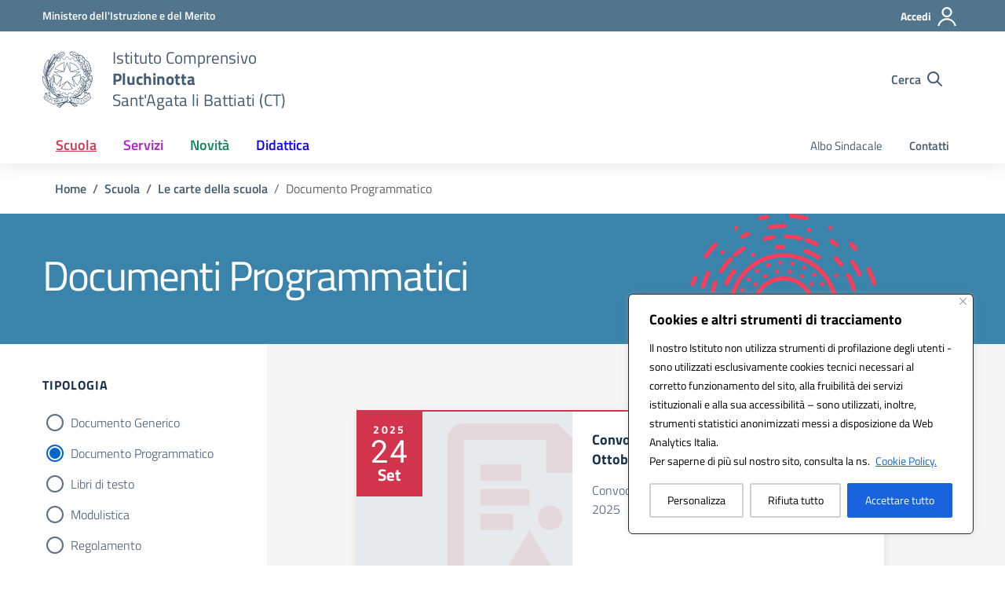

--- FILE ---
content_type: image/svg+xml
request_url: https://www.pluchinotta.edu.it/wp-content/themes/MyPortalSchool_DesignScuole/assets/icons/icon-app-store.svg
body_size: 562
content:
<svg fill="#FFFFFF" xmlns="http://www.w3.org/2000/svg"  viewBox="0 0 72 72" width="32px" height="32px"><path d="M46.955 1.353c.246 3.559-.915 6.425-2.628 8.527-2.519 3.092-6.232 4.533-8.422 4.105-.412-2.47.61-5.623 2.686-8.164C40.549 3.428 43.441 1.578 46.955 1.353zM36.378 17.159c2.498 0 5.203-2.532 9.658-2.532 2.007 0 7.762.607 10.934 5.486-1.26.913-5.917 3.843-5.917 10.514 0 7.859 6.366 10.579 7.33 11.077-.348 1.299-2.026 5.802-4.856 9.329-.876 1.091-3.507 5.281-7.436 5.281-3.568 0-4.926-2.208-9.043-2.208-4.69 0-4.914 2.248-9.476 2.248-.958 0-2.363-.433-3.477-1.413-3.955-3.482-10.478-12.483-10.478-23.71 0-11.093 7.357-16.418 13.809-16.418C31.482 14.812 33.796 17.159 36.378 17.159z"/></svg>